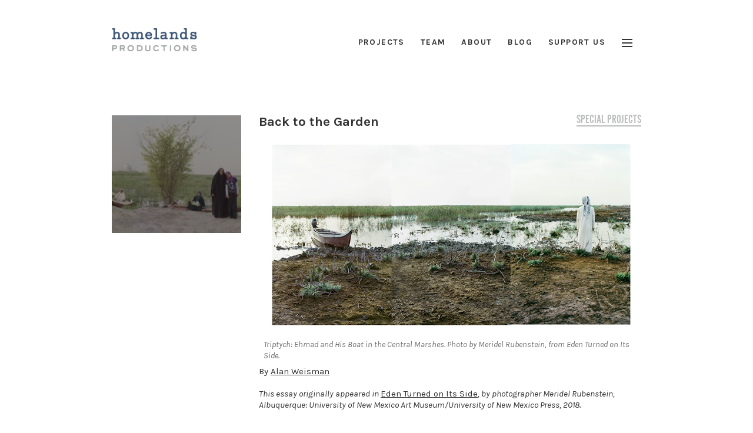

--- FILE ---
content_type: text/html; charset=UTF-8
request_url: https://homelands.org/stories/back-to-the-garden/
body_size: 14177
content:
<!doctype html>
<!--[if lt IE 7]><html lang="en-US" prefix="og: https://ogp.me/ns#" class="no-js lt-ie9 lt-ie8 lt-ie7"><![endif]-->
<!--[if (IE 7)&!(IEMobile)]><html lang="en-US" prefix="og: https://ogp.me/ns#" class="no-js lt-ie9 lt-ie8"><![endif]-->
<!--[if (IE 8)&!(IEMobile)]><html lang="en-US" prefix="og: https://ogp.me/ns#" class="no-js lt-ie9"><![endif]-->
<!--[if gt IE 8]><!--> <html lang="en-US" prefix="og: https://ogp.me/ns#" class="no-js"><!--<![endif]-->
	<head>
		<meta charset="utf-8">
				<meta http-equiv="X-UA-Compatible" content="IE=edge">
		<meta name="HandheldFriendly" content="True">
		<meta name="MobileOptimized" content="320">
		<meta name="viewport" content="width=device-width, initial-scale=1.0"/>

		<link rel="icon" href="https://homelands.org/wp-content/themes/homelands_v1.3/favicon.png">
		<!-- Apple Touch Icons -->
		<link rel="apple-touch-icon" href="https://homelands.org/wp-content/themes/homelands_v1.3/library/images/apple-touch-icon.png" />
		<link rel="apple-touch-icon" sizes="57x57" href="https://homelands.org/wp-content/themes/homelands_v1.3/library/images/apple-touch-icon-57x57.png" />
		<link rel="apple-touch-icon" sizes="72x72" href="https://homelands.org/wp-content/themes/homelands_v1.3/library/images/apple-touch-icon-72x72.png" />
		<link rel="apple-touch-icon" sizes="114x114" href="https://homelands.org/wp-content/themes/homelands_v1.3/library/images/apple-touch-icon-114x114.png" />
		<link rel="apple-touch-icon" sizes="144x144" href="https://homelands.org/wp-content/themes/homelands_v1.3/library/images/apple-touch-icon-144x144.png" />
		<link rel="apple-touch-icon" sizes="57x57" href="https://homelands.org/wp-content/themes/homelands_v1.3/library/images/apple-touch-icon-60x60.png" />
		<link rel="apple-touch-icon" sizes="72x72" href="https://homelands.org/wp-content/themes/homelands_v1.3/library/images/apple-touch-icon-120x120.png" />
		<link rel="apple-touch-icon" sizes="114x114" href="https://homelands.org/wp-content/themes/homelands_v1.3/library/images/apple-touch-icon-76x76.png" />
		<link rel="apple-touch-icon" sizes="144x144" href="https://homelands.org/wp-content/themes/homelands_v1.3/library/images/apple-touch-icon-152x152.png" />
		<!-- Windows 8 Tile Icons -->
	  <meta name="msapplication-square70x70logo" content="https://homelands.org/wp-content/themes/homelands_v1.3/library/images/smalltile.png" />
		<meta name="msapplication-square150x150logo" content="https://homelands.org/wp-content/themes/homelands_v1.3/library/images/mediumtile.png" />
		<meta name="msapplication-wide310x150logo" content="https://homelands.org/wp-content/themes/homelands_v1.3/library/images/widetile.png" />
		<meta name="msapplication-square310x310logo" content="https://homelands.org/wp-content/themes/homelands_v1.3/library/images/largetile.png" />

		<link rel="pingback" href="https://homelands.org/xmlrpc.php">

		
<!-- Search Engine Optimization by Rank Math - https://rankmath.com/ -->
<title>Back to the Garden - Homelands Productions</title>
<meta name="description" content="Alan Weisman reconsiders the Genesis story in the light of what we now know came after it. His essay originally appeared in the 2018 book &quot;Eden Turned on Its Side&quot; by photographer Meridel Rubenstein."/>
<meta name="robots" content="index, follow, max-snippet:-1, max-video-preview:-1, max-image-preview:large"/>
<link rel="canonical" href="https://homelands.org/stories/back-to-the-garden/" />
<meta property="og:locale" content="en_US" />
<meta property="og:type" content="article" />
<meta property="og:title" content="Back to the Garden - Homelands Productions" />
<meta property="og:description" content="Alan Weisman reconsiders the Genesis story in the light of what we now know came after it. His essay originally appeared in the 2018 book &quot;Eden Turned on Its Side&quot; by photographer Meridel Rubenstein." />
<meta property="og:url" content="https://homelands.org/stories/back-to-the-garden/" />
<meta property="og:site_name" content="Homelands Productions" />
<meta property="article:tag" content="Mesopotamia" />
<meta property="article:tag" content="environment" />
<meta property="article:tag" content="population" />
<meta property="article:tag" content="iraq" />
<meta property="article:tag" content="Bible" />
<meta property="article:tag" content="Anthropocene" />
<meta property="article:tag" content="Eden" />
<meta property="og:updated_time" content="2020-02-02T12:55:46-05:00" />
<meta property="og:image" content="https://homelands.org/wp-content/uploads/2018/07/A-New-Adam-and-Eve-in-the-South-Iraqi-Marshes-900x511.jpg" />
<meta property="og:image:secure_url" content="https://homelands.org/wp-content/uploads/2018/07/A-New-Adam-and-Eve-in-the-South-Iraqi-Marshes-900x511.jpg" />
<meta property="og:image:width" content="900" />
<meta property="og:image:height" content="511" />
<meta property="og:image:alt" content="Back to the Garden" />
<meta property="og:image:type" content="image/jpeg" />
<meta name="twitter:card" content="summary_large_image" />
<meta name="twitter:title" content="Back to the Garden - Homelands Productions" />
<meta name="twitter:description" content="Alan Weisman reconsiders the Genesis story in the light of what we now know came after it. His essay originally appeared in the 2018 book &quot;Eden Turned on Its Side&quot; by photographer Meridel Rubenstein." />
<meta name="twitter:image" content="https://homelands.org/wp-content/uploads/2018/07/A-New-Adam-and-Eve-in-the-South-Iraqi-Marshes-900x511.jpg" />
<!-- /Rank Math WordPress SEO plugin -->

<link rel="alternate" type="application/rss+xml" title="Homelands Productions &raquo; Feed" href="https://homelands.org/feed/" />
<link rel="alternate" type="application/rss+xml" title="Homelands Productions &raquo; Comments Feed" href="https://homelands.org/comments/feed/" />
<link rel="alternate" title="oEmbed (JSON)" type="application/json+oembed" href="https://homelands.org/wp-json/oembed/1.0/embed?url=https%3A%2F%2Fhomelands.org%2Fstories%2Fback-to-the-garden%2F" />
<link rel="alternate" title="oEmbed (XML)" type="text/xml+oembed" href="https://homelands.org/wp-json/oembed/1.0/embed?url=https%3A%2F%2Fhomelands.org%2Fstories%2Fback-to-the-garden%2F&#038;format=xml" />
<style id='wp-img-auto-sizes-contain-inline-css'>
img:is([sizes=auto i],[sizes^="auto," i]){contain-intrinsic-size:3000px 1500px}
/*# sourceURL=wp-img-auto-sizes-contain-inline-css */
</style>
<style id='wp-emoji-styles-inline-css'>

	img.wp-smiley, img.emoji {
		display: inline !important;
		border: none !important;
		box-shadow: none !important;
		height: 1em !important;
		width: 1em !important;
		margin: 0 0.07em !important;
		vertical-align: -0.1em !important;
		background: none !important;
		padding: 0 !important;
	}
/*# sourceURL=wp-emoji-styles-inline-css */
</style>
<style id='classic-theme-styles-inline-css'>
/*! This file is auto-generated */
.wp-block-button__link{color:#fff;background-color:#32373c;border-radius:9999px;box-shadow:none;text-decoration:none;padding:calc(.667em + 2px) calc(1.333em + 2px);font-size:1.125em}.wp-block-file__button{background:#32373c;color:#fff;text-decoration:none}
/*# sourceURL=/wp-includes/css/classic-themes.min.css */
</style>
<link rel='stylesheet' id='bones-stylesheet-css' href='https://homelands.org/wp-content/themes/homelands_v1.3/library/css/style.css' media='all' />
<link rel='stylesheet' id='fontello-css' href='https://homelands.org/wp-content/themes/homelands_v1.3/library/fonts/fontello/css/fontello.css' media='all' />
<script src="https://homelands.org/wp-content/themes/homelands_v1.3/library/js/libs/modernizr.custom.min.js" id="bones-modernizr-js"></script>
<script src="https://homelands.org/wp-content/themes/homelands_v1.3/library/js/libs/soundmanager2/soundmanager2-jsmin.js" id="sm2-js-js"></script>
<script src="https://homelands.org/wp-content/themes/homelands_v1.3/library/js/libs/sm2-page-player.js" id="sm2-player-js"></script>
<script src="https://homelands.org/wp-includes/js/jquery/jquery.min.js" id="jquery-core-js"></script>
<script src="https://homelands.org/wp-includes/js/jquery/jquery-migrate.min.js" id="jquery-migrate-js"></script>
<link rel="https://api.w.org/" href="https://homelands.org/wp-json/" /><link rel="EditURI" type="application/rsd+xml" title="RSD" href="https://homelands.org/xmlrpc.php?rsd" />

		<!-- GA Google Analytics @ https://m0n.co/ga -->
		<script async src="https://www.googletagmanager.com/gtag/js?id=G-9R9G23Z2RE"></script>
		<script>
			window.dataLayer = window.dataLayer || [];
			function gtag(){dataLayer.push(arguments);}
			gtag('js', new Date());
			gtag('config', 'G-9R9G23Z2RE');
		</script>

			
		<!-- Google Fonts -->
		<script type="text/javascript">
		  WebFontConfig = {
		    google: { families: [ 'Oswald::latin', 'Karla:400,400italic,700,700italic:latin' ] }
		  };
		  (function() {
		    var wf = document.createElement('script');
		    wf.src = ('https:' == document.location.protocol ? 'https' : 'http') +
		      '://ajax.googleapis.com/ajax/libs/webfont/1/webfont.js';
		    wf.type = 'text/javascript';
		    wf.async = 'true';
		    var s = document.getElementsByTagName('script')[0];
		    s.parentNode.insertBefore(wf, s);
		  })();
		</script>
		<!-- end Google Fonts -->
		<!-- Typekit -->
		<script>
		  (function(d) {
		    var config = {
		      kitId: 'lpu1dul',
		      scriptTimeout: 3000
		    },
		    h=d.documentElement,t=setTimeout(function(){h.className=h.className.replace(/\bwf-loading\b/g,"")+" wf-inactive";},config.scriptTimeout),tk=d.createElement("script"),f=false,s=d.getElementsByTagName("script")[0],a;h.className+=" wf-loading";tk.src='//use.typekit.net/'+config.kitId+'.js';tk.async=true;tk.onload=tk.onreadystatechange=function(){a=this.readyState;if(f||a&&a!="complete"&&a!="loaded")return;f=true;clearTimeout(t);try{Typekit.load(config)}catch(e){}};s.parentNode.insertBefore(tk,s)
		  })(document);
		</script>  
		<!-- end Typekit -->
	
	<style id='global-styles-inline-css'>
:root{--wp--preset--aspect-ratio--square: 1;--wp--preset--aspect-ratio--4-3: 4/3;--wp--preset--aspect-ratio--3-4: 3/4;--wp--preset--aspect-ratio--3-2: 3/2;--wp--preset--aspect-ratio--2-3: 2/3;--wp--preset--aspect-ratio--16-9: 16/9;--wp--preset--aspect-ratio--9-16: 9/16;--wp--preset--color--black: #000000;--wp--preset--color--cyan-bluish-gray: #abb8c3;--wp--preset--color--white: #ffffff;--wp--preset--color--pale-pink: #f78da7;--wp--preset--color--vivid-red: #cf2e2e;--wp--preset--color--luminous-vivid-orange: #ff6900;--wp--preset--color--luminous-vivid-amber: #fcb900;--wp--preset--color--light-green-cyan: #7bdcb5;--wp--preset--color--vivid-green-cyan: #00d084;--wp--preset--color--pale-cyan-blue: #8ed1fc;--wp--preset--color--vivid-cyan-blue: #0693e3;--wp--preset--color--vivid-purple: #9b51e0;--wp--preset--gradient--vivid-cyan-blue-to-vivid-purple: linear-gradient(135deg,rgb(6,147,227) 0%,rgb(155,81,224) 100%);--wp--preset--gradient--light-green-cyan-to-vivid-green-cyan: linear-gradient(135deg,rgb(122,220,180) 0%,rgb(0,208,130) 100%);--wp--preset--gradient--luminous-vivid-amber-to-luminous-vivid-orange: linear-gradient(135deg,rgb(252,185,0) 0%,rgb(255,105,0) 100%);--wp--preset--gradient--luminous-vivid-orange-to-vivid-red: linear-gradient(135deg,rgb(255,105,0) 0%,rgb(207,46,46) 100%);--wp--preset--gradient--very-light-gray-to-cyan-bluish-gray: linear-gradient(135deg,rgb(238,238,238) 0%,rgb(169,184,195) 100%);--wp--preset--gradient--cool-to-warm-spectrum: linear-gradient(135deg,rgb(74,234,220) 0%,rgb(151,120,209) 20%,rgb(207,42,186) 40%,rgb(238,44,130) 60%,rgb(251,105,98) 80%,rgb(254,248,76) 100%);--wp--preset--gradient--blush-light-purple: linear-gradient(135deg,rgb(255,206,236) 0%,rgb(152,150,240) 100%);--wp--preset--gradient--blush-bordeaux: linear-gradient(135deg,rgb(254,205,165) 0%,rgb(254,45,45) 50%,rgb(107,0,62) 100%);--wp--preset--gradient--luminous-dusk: linear-gradient(135deg,rgb(255,203,112) 0%,rgb(199,81,192) 50%,rgb(65,88,208) 100%);--wp--preset--gradient--pale-ocean: linear-gradient(135deg,rgb(255,245,203) 0%,rgb(182,227,212) 50%,rgb(51,167,181) 100%);--wp--preset--gradient--electric-grass: linear-gradient(135deg,rgb(202,248,128) 0%,rgb(113,206,126) 100%);--wp--preset--gradient--midnight: linear-gradient(135deg,rgb(2,3,129) 0%,rgb(40,116,252) 100%);--wp--preset--font-size--small: 13px;--wp--preset--font-size--medium: 20px;--wp--preset--font-size--large: 36px;--wp--preset--font-size--x-large: 42px;--wp--preset--spacing--20: 0.44rem;--wp--preset--spacing--30: 0.67rem;--wp--preset--spacing--40: 1rem;--wp--preset--spacing--50: 1.5rem;--wp--preset--spacing--60: 2.25rem;--wp--preset--spacing--70: 3.38rem;--wp--preset--spacing--80: 5.06rem;--wp--preset--shadow--natural: 6px 6px 9px rgba(0, 0, 0, 0.2);--wp--preset--shadow--deep: 12px 12px 50px rgba(0, 0, 0, 0.4);--wp--preset--shadow--sharp: 6px 6px 0px rgba(0, 0, 0, 0.2);--wp--preset--shadow--outlined: 6px 6px 0px -3px rgb(255, 255, 255), 6px 6px rgb(0, 0, 0);--wp--preset--shadow--crisp: 6px 6px 0px rgb(0, 0, 0);}:where(.is-layout-flex){gap: 0.5em;}:where(.is-layout-grid){gap: 0.5em;}body .is-layout-flex{display: flex;}.is-layout-flex{flex-wrap: wrap;align-items: center;}.is-layout-flex > :is(*, div){margin: 0;}body .is-layout-grid{display: grid;}.is-layout-grid > :is(*, div){margin: 0;}:where(.wp-block-columns.is-layout-flex){gap: 2em;}:where(.wp-block-columns.is-layout-grid){gap: 2em;}:where(.wp-block-post-template.is-layout-flex){gap: 1.25em;}:where(.wp-block-post-template.is-layout-grid){gap: 1.25em;}.has-black-color{color: var(--wp--preset--color--black) !important;}.has-cyan-bluish-gray-color{color: var(--wp--preset--color--cyan-bluish-gray) !important;}.has-white-color{color: var(--wp--preset--color--white) !important;}.has-pale-pink-color{color: var(--wp--preset--color--pale-pink) !important;}.has-vivid-red-color{color: var(--wp--preset--color--vivid-red) !important;}.has-luminous-vivid-orange-color{color: var(--wp--preset--color--luminous-vivid-orange) !important;}.has-luminous-vivid-amber-color{color: var(--wp--preset--color--luminous-vivid-amber) !important;}.has-light-green-cyan-color{color: var(--wp--preset--color--light-green-cyan) !important;}.has-vivid-green-cyan-color{color: var(--wp--preset--color--vivid-green-cyan) !important;}.has-pale-cyan-blue-color{color: var(--wp--preset--color--pale-cyan-blue) !important;}.has-vivid-cyan-blue-color{color: var(--wp--preset--color--vivid-cyan-blue) !important;}.has-vivid-purple-color{color: var(--wp--preset--color--vivid-purple) !important;}.has-black-background-color{background-color: var(--wp--preset--color--black) !important;}.has-cyan-bluish-gray-background-color{background-color: var(--wp--preset--color--cyan-bluish-gray) !important;}.has-white-background-color{background-color: var(--wp--preset--color--white) !important;}.has-pale-pink-background-color{background-color: var(--wp--preset--color--pale-pink) !important;}.has-vivid-red-background-color{background-color: var(--wp--preset--color--vivid-red) !important;}.has-luminous-vivid-orange-background-color{background-color: var(--wp--preset--color--luminous-vivid-orange) !important;}.has-luminous-vivid-amber-background-color{background-color: var(--wp--preset--color--luminous-vivid-amber) !important;}.has-light-green-cyan-background-color{background-color: var(--wp--preset--color--light-green-cyan) !important;}.has-vivid-green-cyan-background-color{background-color: var(--wp--preset--color--vivid-green-cyan) !important;}.has-pale-cyan-blue-background-color{background-color: var(--wp--preset--color--pale-cyan-blue) !important;}.has-vivid-cyan-blue-background-color{background-color: var(--wp--preset--color--vivid-cyan-blue) !important;}.has-vivid-purple-background-color{background-color: var(--wp--preset--color--vivid-purple) !important;}.has-black-border-color{border-color: var(--wp--preset--color--black) !important;}.has-cyan-bluish-gray-border-color{border-color: var(--wp--preset--color--cyan-bluish-gray) !important;}.has-white-border-color{border-color: var(--wp--preset--color--white) !important;}.has-pale-pink-border-color{border-color: var(--wp--preset--color--pale-pink) !important;}.has-vivid-red-border-color{border-color: var(--wp--preset--color--vivid-red) !important;}.has-luminous-vivid-orange-border-color{border-color: var(--wp--preset--color--luminous-vivid-orange) !important;}.has-luminous-vivid-amber-border-color{border-color: var(--wp--preset--color--luminous-vivid-amber) !important;}.has-light-green-cyan-border-color{border-color: var(--wp--preset--color--light-green-cyan) !important;}.has-vivid-green-cyan-border-color{border-color: var(--wp--preset--color--vivid-green-cyan) !important;}.has-pale-cyan-blue-border-color{border-color: var(--wp--preset--color--pale-cyan-blue) !important;}.has-vivid-cyan-blue-border-color{border-color: var(--wp--preset--color--vivid-cyan-blue) !important;}.has-vivid-purple-border-color{border-color: var(--wp--preset--color--vivid-purple) !important;}.has-vivid-cyan-blue-to-vivid-purple-gradient-background{background: var(--wp--preset--gradient--vivid-cyan-blue-to-vivid-purple) !important;}.has-light-green-cyan-to-vivid-green-cyan-gradient-background{background: var(--wp--preset--gradient--light-green-cyan-to-vivid-green-cyan) !important;}.has-luminous-vivid-amber-to-luminous-vivid-orange-gradient-background{background: var(--wp--preset--gradient--luminous-vivid-amber-to-luminous-vivid-orange) !important;}.has-luminous-vivid-orange-to-vivid-red-gradient-background{background: var(--wp--preset--gradient--luminous-vivid-orange-to-vivid-red) !important;}.has-very-light-gray-to-cyan-bluish-gray-gradient-background{background: var(--wp--preset--gradient--very-light-gray-to-cyan-bluish-gray) !important;}.has-cool-to-warm-spectrum-gradient-background{background: var(--wp--preset--gradient--cool-to-warm-spectrum) !important;}.has-blush-light-purple-gradient-background{background: var(--wp--preset--gradient--blush-light-purple) !important;}.has-blush-bordeaux-gradient-background{background: var(--wp--preset--gradient--blush-bordeaux) !important;}.has-luminous-dusk-gradient-background{background: var(--wp--preset--gradient--luminous-dusk) !important;}.has-pale-ocean-gradient-background{background: var(--wp--preset--gradient--pale-ocean) !important;}.has-electric-grass-gradient-background{background: var(--wp--preset--gradient--electric-grass) !important;}.has-midnight-gradient-background{background: var(--wp--preset--gradient--midnight) !important;}.has-small-font-size{font-size: var(--wp--preset--font-size--small) !important;}.has-medium-font-size{font-size: var(--wp--preset--font-size--medium) !important;}.has-large-font-size{font-size: var(--wp--preset--font-size--large) !important;}.has-x-large-font-size{font-size: var(--wp--preset--font-size--x-large) !important;}
/*# sourceURL=global-styles-inline-css */
</style>
</head>

	<body data-rsssl=1 class="wp-singular story-template-default single single-story postid-5090 wp-embed-responsive wp-theme-homelands_v13">
		
		<nav id="slideout-menu" class="" role="navigation">
			<div class="inner">
				<button class="btn-icon menu-close">&times;</button>
				<ul id="menu-slideout-menu" class="slideout-nav cf marginb2">					
					<li id="menu-item-111" class="menu-item menu-item-type-custom menu-item-object-custom menu-item-111"><a href="/projects">Projects</a></li>
<li id="menu-item-3698" class="menu-item menu-item-type-custom menu-item-object-custom menu-item-3698"><a href="/about/#who-we-are">Team</a></li>
<li id="menu-item-81" class="menu-item menu-item-type-post_type menu-item-object-page menu-item-81"><a href="https://homelands.org/about/">About</a></li>
<li id="menu-item-79" class="menu-item menu-item-type-post_type menu-item-object-page current_page_parent menu-item-79"><a href="https://homelands.org/blog/">Blog</a></li>
<li id="menu-item-119" class="menu-item menu-item-type-custom menu-item-object-custom menu-item-119"><a href="/about/#work-with-us">Work With Us</a></li>
<li id="menu-item-19820" class="menu-item menu-item-type-custom menu-item-object-custom menu-item-19820"><a href="https://homelands.org/defense-fund">Legal Defense Fund</a></li>
<li id="menu-item-113" class="menu-item menu-item-type-post_type menu-item-object-page menu-item-113"><a href="https://homelands.org/support/">Support</a></li>
<li id="menu-item-102" class="menu-item menu-item-type-custom menu-item-object-custom menu-item-102"><a href="/about/#contact">Contact</a></li>
				</ul>	
				<div class="form-item marginb2">
					<form role="search" method="get" class="searchform cf" action="https://homelands.org/" >
					 <input type="text" value="" name="s" id="s" placeholder="Search" onclick="this.select()" />
					 <span class="icon-search"></span>
					 </form>				</div>
				<div class="form-item marginb2">
					<a class="btn btn-large tag-page-link" href="https://homelands.org/advanced-search/">Advanced Search<span class="icon icon-arrow-right"></span></a>
				</div>
			</div>
		</nav>
		
		<header class="page-top fixed" role="banner">
			<div class="container cf">
				<a class="logo" href="https://homelands.org" rel="nofollow">
					<span class="logo-main"></span>
					<span class="logo-over"></span>
				</a>
				<nav class="primary-nav" role="navigation">
					<ul id="menu-main-menu" class="nav top-nav cf"><li id="menu-item-94" class="menu-item menu-item-type-custom menu-item-object-custom menu-item-94"><a title="Projects" href="/projects">Projects</a></li>
<li id="menu-item-3575" class="menu-item menu-item-type-custom menu-item-object-custom menu-item-has-children menu-item-3575 dropdown"><a title="Team" data-toggle="dropdown" href="#" data-hover="dropdown" class="dropdown-toggle" aria-haspopup="true">Team <span class="caret"></span></a>
<ul role="menu" class="dropdown-menu">
	<li id="menu-item-3581" class="menu-item menu-item-type-post_type menu-item-object-member menu-item-3581"><a title="Jonathan Miller" href="https://homelands.org/team/jonathan-miller/">Jonathan Miller</a></li>
	<li id="menu-item-3580" class="menu-item menu-item-type-post_type menu-item-object-member menu-item-3580"><a title="Sandy Tolan" href="https://homelands.org/team/sandy-tolan/">Sandy Tolan</a></li>
	<li id="menu-item-3576" class="menu-item menu-item-type-post_type menu-item-object-member menu-item-3576"><a title="Cecilia Vaisman" href="https://homelands.org/team/cecilia-vaisman/">Cecilia Vaisman</a></li>
	<li id="menu-item-3579" class="menu-item menu-item-type-post_type menu-item-object-member menu-item-3579"><a title="Alan Weisman" href="https://homelands.org/team/alan-weisman/">Alan Weisman</a></li>
	<li id="menu-item-3578" class="menu-item menu-item-type-post_type menu-item-object-member menu-item-3578"><a title="Bear Guerra" href="https://homelands.org/team/bear-guerra/">Bear Guerra</a></li>
	<li id="menu-item-3577" class="menu-item menu-item-type-post_type menu-item-object-member menu-item-3577"><a title="Ruxandra Guidi" href="https://homelands.org/team/ruxandra-guidi/">Ruxandra Guidi</a></li>
</ul>
</li>
<li id="menu-item-23" class="menu-item menu-item-type-post_type menu-item-object-page menu-item-23"><a title="About" href="https://homelands.org/about/">About</a></li>
<li id="menu-item-22" class="menu-item menu-item-type-post_type menu-item-object-page current_page_parent menu-item-22"><a title="Blog" href="https://homelands.org/blog/">Blog</a></li>
<li id="menu-item-20280" class="menu-item menu-item-type-post_type menu-item-object-page menu-item-20280"><a title="Support Us" href="https://homelands.org/support/">Support Us</a></li>
<li class="burger-menu"><button class="btn-icon menu-open"><span class="bar"></span><span class="bar middle"></span><span class="bar"></span></button></li></ul>				</nav>
			</div>
		</header>
				
		<div id="page-wrap" class="container">

			<header class="page-top relative" role="banner">
				<div class="inner cf">
					<a class="logo" href="https://homelands.org" rel="nofollow">
						<span class="logo-main"></span>
						<span class="logo-over"></span>
					</a>
					<nav class="primary-nav" role="navigation">
						<ul id="menu-main-menu-1" class="nav top-nav cf"><li class="menu-item menu-item-type-custom menu-item-object-custom menu-item-94"><a title="Projects" href="/projects">Projects</a></li>
<li class="menu-item menu-item-type-custom menu-item-object-custom menu-item-has-children menu-item-3575 dropdown"><a title="Team" data-toggle="dropdown" href="#" data-hover="dropdown" class="dropdown-toggle" aria-haspopup="true">Team <span class="caret"></span></a>
<ul role="menu" class="dropdown-menu">
	<li class="menu-item menu-item-type-post_type menu-item-object-member menu-item-3581"><a title="Jonathan Miller" href="https://homelands.org/team/jonathan-miller/">Jonathan Miller</a></li>
	<li class="menu-item menu-item-type-post_type menu-item-object-member menu-item-3580"><a title="Sandy Tolan" href="https://homelands.org/team/sandy-tolan/">Sandy Tolan</a></li>
	<li class="menu-item menu-item-type-post_type menu-item-object-member menu-item-3576"><a title="Cecilia Vaisman" href="https://homelands.org/team/cecilia-vaisman/">Cecilia Vaisman</a></li>
	<li class="menu-item menu-item-type-post_type menu-item-object-member menu-item-3579"><a title="Alan Weisman" href="https://homelands.org/team/alan-weisman/">Alan Weisman</a></li>
	<li class="menu-item menu-item-type-post_type menu-item-object-member menu-item-3578"><a title="Bear Guerra" href="https://homelands.org/team/bear-guerra/">Bear Guerra</a></li>
	<li class="menu-item menu-item-type-post_type menu-item-object-member menu-item-3577"><a title="Ruxandra Guidi" href="https://homelands.org/team/ruxandra-guidi/">Ruxandra Guidi</a></li>
</ul>
</li>
<li class="menu-item menu-item-type-post_type menu-item-object-page menu-item-23"><a title="About" href="https://homelands.org/about/">About</a></li>
<li class="menu-item menu-item-type-post_type menu-item-object-page current_page_parent menu-item-22"><a title="Blog" href="https://homelands.org/blog/">Blog</a></li>
<li class="menu-item menu-item-type-post_type menu-item-object-page menu-item-20280"><a title="Support Us" href="https://homelands.org/support/">Support Us</a></li>
<li class="burger-menu"><button class="btn-icon menu-open"><span class="bar"></span><span class="bar middle"></span><span class="bar"></span></button></li></ul>					</nav>
				</div>
			</header>

			<div id="main" role="main">
				<div class="inner cf">
	<ul class="playlist query-list sort-list" data-parent-id="5090">	
				
							
				
<li>
	<article id="back-to-the-garden" class="cf query-list-box post-5090 story type-story status-publish has-post-thumbnail hentry tag-mesopotamia tag-environment-2 tag-population tag-iraq tag-bible tag-anthropocene tag-eden theme-peace-conflict theme-food theme-health theme-economy theme-culture theme-environment region-middle-east producer-alan-weisman media_type-photography media_type-text" role="article">
		<div class="inner">

			<header class="story-header mb cf marginb">
				<h4 class="parent-project gothic text-gray4 link-gray3"><a href="https://homelands.org/projects/special-projects/">Special Projects</a></h4><h2 class="story-title">Back to the Garden</h2>			</header>
			
			<div class="thumb-link-wrap story-player-wrap marginb" style="background-image:url(https://homelands.org/wp-content/uploads/2018/07/A-New-Adam-and-Eve-in-the-South-Iraqi-Marshes-300x170.jpg)">
				<div class="thumb-link story-player">
										 		<span class="link-overlay no-link opacity-black filtered"></span>
					 				</div>
			</div>
			
			<div class="query-list-details">
				<div class="inner">
							
					<header class="story-header dk cf marginb">
						<h4 class="parent-project gothic text-gray4 link-gray3"><a href="https://homelands.org/projects/special-projects/">Special Projects</a></h4><h2 class="story-title">Back to the Garden</h2>					</header>
					
					
					<section class="story-meta marginb2" id="story-meta-5090">

				    <section class="entry-content story-full cf" itemprop="articleBody">
				      <figure id="attachment_5091" aria-describedby="caption-attachment-5091" style="width: 864px" class="wp-caption alignleft"><a href="https://homelands.org/wp-content/uploads/2018/07/Triptych-Ehmad-and-His-Boat-in-the-Central-Marshes.jpg"><img fetchpriority="high" decoding="async" class="wp-image-5091 size-full" src="https://homelands.org/wp-content/uploads/2018/07/Triptych-Ehmad-and-His-Boat-in-the-Central-Marshes.jpg" alt="" width="864" height="439" srcset="https://homelands.org/wp-content/uploads/2018/07/Triptych-Ehmad-and-His-Boat-in-the-Central-Marshes.jpg 864w, https://homelands.org/wp-content/uploads/2018/07/Triptych-Ehmad-and-His-Boat-in-the-Central-Marshes-300x152.jpg 300w, https://homelands.org/wp-content/uploads/2018/07/Triptych-Ehmad-and-His-Boat-in-the-Central-Marshes-768x390.jpg 768w, https://homelands.org/wp-content/uploads/2018/07/Triptych-Ehmad-and-His-Boat-in-the-Central-Marshes-650x330.jpg 650w" sizes="(max-width: 864px) 100vw, 864px" /></a><figcaption id="caption-attachment-5091" class="wp-caption-text">Triptych: Ehmad and His Boat in the Central Marshes. Photo by Meridel Rubenstein, from Eden Turned on Its Side.</figcaption></figure>
<p>By <a href="https://homelands.org/team/alan-weisman">Alan Weisman</a></p>
<p><em>This essay originally appeared in </em><a href="https://unmpress.com/books/eden-turned-its-side/9780826359179" target="_blank" rel="noopener">Eden Turned on Its Side</a><em>, by photographer Meridel Rubenstein, Albuquerque: University of New Mexico Art Museum/University of New Mexico Press, 2018.</em></p>
<p style="text-align: center;">We are stardust,<br />
billion-year-old carbon.<br />
We are golden,<br />
caught in the devil’s bargain.<br />
And we’ve got to get ourselves<br />
back to the garden.</p>
<p style="text-align: center;">—Joni Mitchell, <em>Woodstock</em>, 1969</p>
<p>Everyone knows which garden she meant. Something in us yearns to go back there. But could we, somehow? And to what, exactly, would we be returning?</p>
<p>To anyone whose cultural roots are entwined with a certain mystical history emanating from the Middle East, the Garden of Eden evokes either a carefree time before sin appeared, or a pristine, untainted planet—or possibly both, if you believe that the twenty-first century’s eco-perils stem from our sins against nature. But whichever it may be, it hearkens to a time before any of us was alive—yet one for which we oddly feel a visceral nostalgia.</p>
<p>That gut longing is even stranger, given that our notion of Eden comes not from experience, but from a book—in fact, from one of its most problematic passages. The Judeo-Christian Bible begins, logically enough, with God creating the world. Within six days, there are stars overhead, sun by day, moonlight by night, seas and sea creatures, land, plants, land animals, and finally people, both male and female. It’s a world we’d basically recognize, other than that it is entirely vegetarian: fruit, seeds, and green herbs shall be for meat, God tells humans and beasts alike.</p>
<p>All of that is described in Chapter 1—where, incidentally, there’s no mention of any garden: the entire Earth is bountifully blessed. But in Chapter 2, after the seventh day when God rests, logic begins to unravel.</p>
<p>Suddenly, the whole story starts over from scratch. This time, there’s no workweek plus a Sabbath; instead, God conjures up Heaven and Earth in a single day. And the sequence changes: again, he invents plants early on, but he sets them aside in some celestial nursery because, unlike before, he hasn’t created water yet. Next, he does so—then, just as the soil begins to moisten, he selects some dust to mold into a human being. A male.</p>
<p>Only after breathing life up man’s nostrils does God add the foliage—but this time, it’s to a garden. However gorgeous and fertile it might be, Eden isn’t all bliss and leisure. Here, God intends for man to “dress,” “keep,” and “till the ground.” He sets guidelines about what can or can’t be harvested, designates a network of rivers for irrigation, and finally, lest man be lonely, creates animals.</p>
<p>Adam gets to name these animals and to identify which are domestic and which are wildlife, yet they fail to assuage his solitude. So, borrowing one of his ribs, God clones him a more tempting companion. And you know the rest.</p>
<p>Much has been made by Biblical scholars of these two conflicting, coexisting creation tales. As their syntax and even their names for God differ (Elohim in Chapter 1; Yahweh in Chapter 2), it’s widely assumed that they were written at different times by different authors, drawing on different versions of earlier Assyrian and Sumerian legends that were later conflated, often awkwardly, into a single testament by anointed redactors, who thrashed out what was canonical and what wasn’t.</p>
<p>Small wonder religion breeds so much discord. To literalists who claim that the Bible is divinely inspired and thus entirely true, the second chapter simply details Chapter 1’s sixth day when man appears, to underscore God’s special relationship with us. (Thus, presumably, it’s more fitting that humans should precede the flora and fauna over which they hold dominion.)</p>
<p>Babylonian Talmudists tried reconciling another notable discrepancy, over whether woman was born simultaneously with man or later ripped from his rib cage like a bloody afterthought, by declaring that both were true. Appropriating a Sumerian legend of a she-demon, they concluded that Chapter 1’s female was Adam’s rebellious first wife, Lilith, who disdained his authority and abandoned him. In Chapter 2, God tries to ensure that this doesn’t happen again. The woman fashioned from Adam’s own bone is merely his “help meet”—so subservient she doesn’t even get a proper name until after she also proves too disobedient and seductive to control and gets them booted from the garden.</p>
<p>And us, too, so the tale goes—but that may well be why both creation myths are included in Genesis. Taken together, they reflect an evolutionary truth sensed by whoever compiled the Bible from collective memories inherited through their forebears’ stories and perhaps even through their cells and genes. In one version, we had the whole Earth’s bounty to pluck for our nourishment. (Archeology, littered with spear points, choppers, and blades, belies the vegetarianism, which probably seeped into the account much later, during the time of Isaiah: an ardent herbivore who condemned animal sacrifice and who prophesized a post-Messianic paradise where wolves would dwell among lambs and leopards lie peacefully with kids.)</p>
<p>But in version two, we are no longer hunter-gatherers. We’re stewards of orchards, tillers of soil, and pastoralists of the cattle that Adam named. Thus was born agriculture. Yet by giving us a garden, was the Lord setting us up for a Fall?</p>
<p>To grow, conveniently close at hand, food that we once roamed hither and yon to scrounge might have seemed to our ancestors an astonishing improvement over what Chapter 1’s God—or gods, or Mother Nature—had originally given us. But since a few farmers and herdsmen can feed many, the concentration of sustenance eventually led to concentrations of people. Soon our increasing numbers had to seek more fields and pastures, but they found that the greater world wasn’t all an oasis like Eden. Before long, as Genesis recounts repeatedly, people were warring over the choicest lands, and especially over water. This has not abated.</p>
<p>What Genesis doesn’t mention, of course, is that we were fighting long before we were human: Our chimpanzee cousins have never traded foraging in trees for working the soil, but they battle for territory anyhow, as our common primate ancestors also surely did. What sets us apart from them, however, is what else agriculture ignited.</p>
<p>Once farming and grazing were established, for the first time in our or any species’ history, a significant portion of the population didn’t have to spend all day finding food. Gradually people devised new things to do for a living: from artisanship to architecture to trade, from prostitution to priesthood. Soon many of us lived farther from crops and livestock and nearer to each other, in settlements, then villages, then cities. Whatever grief early urban dwellers might have sustained for some fabled, lost Edenic profusion gave way to the thrill of something entirely new: civilization.</p>
<figure id="attachment_5092" aria-describedby="caption-attachment-5092" style="width: 900px" class="wp-caption aligncenter"><a href="https://homelands.org/wp-content/uploads/2018/07/A-New-Adam-and-Eve-in-the-South-Iraqi-Marshes.jpg"><img decoding="async" class="wp-image-5092 size-large" src="https://homelands.org/wp-content/uploads/2018/07/A-New-Adam-and-Eve-in-the-South-Iraqi-Marshes-900x511.jpg" alt="Family outdoors" width="900" height="511" srcset="https://homelands.org/wp-content/uploads/2018/07/A-New-Adam-and-Eve-in-the-South-Iraqi-Marshes-900x511.jpg 900w, https://homelands.org/wp-content/uploads/2018/07/A-New-Adam-and-Eve-in-the-South-Iraqi-Marshes-1536x873.jpg 1536w, https://homelands.org/wp-content/uploads/2018/07/A-New-Adam-and-Eve-in-the-South-Iraqi-Marshes-2048x1164.jpg 2048w, https://homelands.org/wp-content/uploads/2018/07/A-New-Adam-and-Eve-in-the-South-Iraqi-Marshes-300x170.jpg 300w, https://homelands.org/wp-content/uploads/2018/07/A-New-Adam-and-Eve-in-the-South-Iraqi-Marshes-768x436.jpg 768w, https://homelands.org/wp-content/uploads/2018/07/A-New-Adam-and-Eve-in-the-South-Iraqi-Marshes-650x369.jpg 650w" sizes="(max-width: 900px) 100vw, 900px" /></a><figcaption id="caption-attachment-5092" class="wp-caption-text">A New Adam and Eve in the South Iraqi Marshes. Photo by Meridel Rubinstein from Eden Turned on Its Side.</figcaption></figure>
<p>Long before that happened, successive waves of <em>Homo sapiens </em>had begun dispersing from our African origins. By fifty thousand years ago, we had spread all the way to Australia—and, by about fourteen thousand years ago, to the Americas. As a result, civilization emerged independently in several places. Among the first to appear was likely the one in the fertile crescent that our prehistoric ancestors followed from Africa into Asia. As we continue to learn about it, it turns out that Eden may be more than just a metaphor.</p>
<p>Genesis locates the Garden of Eden quite precisely, near the confluence of four rivers: the Tigris and Euphrates—whose joint Mesopotamian valley is often called civilization’s cradle—and the Gihon and Pison. The 1611 English-language King James Bible placed the Gihon across the Red Sea in Ethiopia, rather far from Mesopotamia. But several modern scholars believe that its translators confused Ethiopia’s ancient name, Cush, with a similar Hebrew name for the land of the Kashshites, who lived in what is now Iran’s Zagros Mountains. From there a substantial river, the Karun, flows southward, reaching a delta just above the Persian Gulf at a point almost directly opposite Saudi Arabia and Kuwait’s north-flowing Wadi Al-Batin.</p>
<p>That point is sixty miles below where the Tigris and Euphrates meet today, but back then—as noted by archaeologists who contend that the Karun and Wadi Al-Batin are the Bible’s Gihon and Pison—local topography was far different.</p>
<p>Until about eleven thousand years ago, repeated Pleistocene glaciations locked much of the world’s water into ice sheets, and oceans were hundreds of feet lower than today. When the first <em>Homo sapiens</em> reached the Persian Gulf, its upper third was well above sea level. British archaeologist Jeffrey Rose calls it the Gulf Oasis: a luxuriant delta, continuously fed by nutrient-rich sediments borne by the Tigris, Euphrates, Karun, and Wadi Al-Batin.</p>
<p>For hunter-gatherers, it would have been a paradise. But post-Pleistocene warming, which allowed their descendants to learn how to farm local wild wheat and legumes, also meant that to the north, vast glaciers were melting. As the thawing accelerated, worldwide coastal flooding commenced. At its peak, eight thousand years ago, Persian Gulf waters were encroaching so fast, according to American archaeologist and Middle East specialist Juris Zarins, that with each generation they advanced several kilometers farther inland. By the time civilization awakened in its cradle a millennium later, paradise had been lost beneath rising seas.</p>
<p>Fall and flood: memories passed from prehistoric ancestors to Mesopotamia’s Sumerians, Assyrians, Akkadians, and Babylonians, who passed them on to the Hebrews, and to us. Today, the last traces we have of the oasis that inspired them are some lush wetlands in Iraq’s Tigris-Euphrates floodplain, upstream of that now-submerged Eden. During the 1990s these rare marshes were also nearly lost, when Iraqi dictator Saddam Hussein tried to drain them to expel Shia rebels. But following his ousting, a courageous local and international effort has recovered almost half of them.</p>
<p>Staunching that ecological disaster is one of the few encouraging stories from that tortured region in recent years—but unless we act decisively, it could prove in vain, as ice is melting again. In an elaborate, circuitous lineage that humanity has confected, agriculture begat civilization, which begat industrialization, which inevitably—some might say incestuously—begat industrialized agriculture. Force-feeding soil with chemical fertilizer, and genetically developing hybrid grains with many extra kernels per stalk, we multiplied our foodstuffs far beyond what nature ever could supply. But unintentionally this unprecedented abundance also multiplied ourselves.</p>
<p>Averting famine means more people live to beget more people. And so human numbers quadrupled during the past century—the most abnormal population leap for any large species in the history of biology. With all of us hooked on energy, the exhaust from our swollen industrial civilization keeps turning up the heat, forcing seawater up river deltas and over coastlines. If the result of Adam and Eve’s original sin was procreation, here we are again, headed for another fall.</p>
<p>Pushed to this modern brink, more than ever we long to reclaim the fresh hope of Eden. Yet lest we despair, it’s comforting to realize that one day this Earth will surely see Eden restored.</p>
<p>Should our yearning help us muster the environmental wisdom and the will to act upon it, we’ll do whatever it takes to bring humans back into balance with the rest of nature.</p>
<p>Or, should we fail, we’ll drag many more species and much priceless Earthly beauty down with us. But not forever. This planet has endured enormous losses and massive extinctions before, from cataclysmic volcanic eruptions to colliding asteroids—yet each time, life, miraculously resilient, has rebounded, lovelier than ever. As it will again.</p>
<p>One way or another, we’ll be there too. Either we’ll have survived our excesses, and, like Noah, saved enough animals to give our own species another chance—or, like Adam, we will have returned to the dust from which we sprang.</p>
<p style="text-align: left;"><em>Copyright Alan Weisman 2018</em></p>
				    </section>
						
												
												
						<div class="meta-list"><h4 class="sansbold sans1 text-yellow2">Date</h4>July 28, 2018</div>						
								
														
					</section>
					
					<footer class="story-footer query-list-footer cf">
						<div class="story-footer-left cf">
																																			<div class="icon icon-text text-gray3"></div>						</div>	
						<div class="story-footer-right text-gray4 link-gray4 cf">
							<div class="share-wrap taphover cf">
								<span class="icon icon-share"></span><span class="label share-label sansbold sans1">SHARE</span>
								<span class="share-links">
									<a href="http://www.facebook.com/sharer.php?u=https://homelands.org/stories/back-to-the-garden/&amp;t=Back to the Garden" class="gray icon-facebook" target="_blank"></a>
									<a href="http://twitter.com/share?text=Back to the Garden&amp;url=https://homelands.org/stories/back-to-the-garden/" class="gray-lt icon-twitter" target="_blank"></a>
									<a href="mailto:?subject=Back to the Garden&amp;body=https://homelands.org/stories/back-to-the-garden/" class="gray-lt icon-email"></a>									
								</span>
							</div>
							<div>
								<a class="collapse-toggle collapse-simple cf" href="#story-tags-5090">
									<span class="icon icon-tag"></span><span class="label label-tags sansbold sans1">TAGS</span>
								</a>
							</div>
						</div>	
					</footer>
				
				</div>
						
			<section class="story-tags collapsible margint2 text-gray4 link-gray4" id="story-tags-5090">
				<div class="meta-list no-margin">
					<h4 class="sansbold sans1 text-yellow2">Tags</h4>
					<div class="tag-row"><strong>Themes: </strong><a href="https://homelands.org/theme/peace-conflict/">Peace &amp; Conflict</a>, <a href="https://homelands.org/theme/food/">Food</a>, <a href="https://homelands.org/theme/health/">Health</a>, <a href="https://homelands.org/theme/economy/">Economy</a>, <a href="https://homelands.org/theme/culture/">Culture</a>, <a href="https://homelands.org/theme/environment/">Environment</a></div>					<div class="tag-row"><strong>Regions: </strong><a href="https://homelands.org/region/middle-east/">Middle East</a></div>					<div class="tag-row"><strong>Media: </strong><a href="https://homelands.org/media/photography/">Photography</a>, <a href="https://homelands.org/media/text/">Text</a></div>					<div class="tag-row"><strong>Other Contributors: </strong><a href="https://homelands.org/producer/alan-weisman/">Alan Weisman</a></div>					<div class="tag-row"><strong>Other Tags: </strong><a href="https://homelands.org/tag/mesopotamia/">Mesopotamia</a>, <a href="https://homelands.org/tag/environment-2/">environment</a>, <a href="https://homelands.org/tag/population/">population</a>, <a href="https://homelands.org/tag/iraq/">iraq</a>, <a href="https://homelands.org/tag/bible/">Bible</a>, <a href="https://homelands.org/tag/anthropocene/">Anthropocene</a>, <a href="https://homelands.org/tag/eden/">Eden</a></div>
				</div>
			</section>

			</div>
		
		</div>
	</article>
</li>		
				
	</ul>
				
						
				</div>
			</div><!-- #main -->

		</div><!-- .container -->
			
			<footer id="page-end" role="contentinfo">
				<div class="container inner cf">
					<a id="logo-footer" class="logo" href="https://homelands.org" rel="nofollow">
						<span class="logo-main"></span>
						<span class="logo-over"></span>
					</a>
					<div class="footer-social social-icons cf link-gray3">
						<a href="https://homelands.org/about/#contact" title="Contact Us" class="icon-bubble"></a>
						<a href="mailto:i&#110;f&#x6f;&#x40;hom&#101;lands&#x2e;or&#103;" title="Email" class="icon-email"></a>
						<a href="https://venmo.com/Homelands_Productions" title="Venmo" class="icon-venmo"></a>
					</div>
					<div id="footer-search" class="search-wrap visible-768">
						<form role="search" method="get" class="searchform cf" action="https://homelands.org/" >
					 <span class="icon-search"></span>
					 <input type="text" value="" name="s" id="s" placeholder="Search" onclick="this.select()" />
					 </form>					</div>
				</div>
			</footer>

		<script type="speculationrules">
{"prefetch":[{"source":"document","where":{"and":[{"href_matches":"/*"},{"not":{"href_matches":["/wp-*.php","/wp-admin/*","/wp-content/uploads/*","/wp-content/*","/wp-content/plugins/*","/wp-content/themes/homelands_v1.3/*","/*\\?(.+)"]}},{"not":{"selector_matches":"a[rel~=\"nofollow\"]"}},{"not":{"selector_matches":".no-prefetch, .no-prefetch a"}}]},"eagerness":"conservative"}]}
</script>
<script src="https://homelands.org/wp-content/themes/homelands_v1.3/library/js/min/scripts-min.js" id="bones-js-js"></script>
<script id="wp-emoji-settings" type="application/json">
{"baseUrl":"https://s.w.org/images/core/emoji/17.0.2/72x72/","ext":".png","svgUrl":"https://s.w.org/images/core/emoji/17.0.2/svg/","svgExt":".svg","source":{"concatemoji":"https://homelands.org/wp-includes/js/wp-emoji-release.min.js"}}
</script>
<script type="module">
/*! This file is auto-generated */
const a=JSON.parse(document.getElementById("wp-emoji-settings").textContent),o=(window._wpemojiSettings=a,"wpEmojiSettingsSupports"),s=["flag","emoji"];function i(e){try{var t={supportTests:e,timestamp:(new Date).valueOf()};sessionStorage.setItem(o,JSON.stringify(t))}catch(e){}}function c(e,t,n){e.clearRect(0,0,e.canvas.width,e.canvas.height),e.fillText(t,0,0);t=new Uint32Array(e.getImageData(0,0,e.canvas.width,e.canvas.height).data);e.clearRect(0,0,e.canvas.width,e.canvas.height),e.fillText(n,0,0);const a=new Uint32Array(e.getImageData(0,0,e.canvas.width,e.canvas.height).data);return t.every((e,t)=>e===a[t])}function p(e,t){e.clearRect(0,0,e.canvas.width,e.canvas.height),e.fillText(t,0,0);var n=e.getImageData(16,16,1,1);for(let e=0;e<n.data.length;e++)if(0!==n.data[e])return!1;return!0}function u(e,t,n,a){switch(t){case"flag":return n(e,"\ud83c\udff3\ufe0f\u200d\u26a7\ufe0f","\ud83c\udff3\ufe0f\u200b\u26a7\ufe0f")?!1:!n(e,"\ud83c\udde8\ud83c\uddf6","\ud83c\udde8\u200b\ud83c\uddf6")&&!n(e,"\ud83c\udff4\udb40\udc67\udb40\udc62\udb40\udc65\udb40\udc6e\udb40\udc67\udb40\udc7f","\ud83c\udff4\u200b\udb40\udc67\u200b\udb40\udc62\u200b\udb40\udc65\u200b\udb40\udc6e\u200b\udb40\udc67\u200b\udb40\udc7f");case"emoji":return!a(e,"\ud83e\u1fac8")}return!1}function f(e,t,n,a){let r;const o=(r="undefined"!=typeof WorkerGlobalScope&&self instanceof WorkerGlobalScope?new OffscreenCanvas(300,150):document.createElement("canvas")).getContext("2d",{willReadFrequently:!0}),s=(o.textBaseline="top",o.font="600 32px Arial",{});return e.forEach(e=>{s[e]=t(o,e,n,a)}),s}function r(e){var t=document.createElement("script");t.src=e,t.defer=!0,document.head.appendChild(t)}a.supports={everything:!0,everythingExceptFlag:!0},new Promise(t=>{let n=function(){try{var e=JSON.parse(sessionStorage.getItem(o));if("object"==typeof e&&"number"==typeof e.timestamp&&(new Date).valueOf()<e.timestamp+604800&&"object"==typeof e.supportTests)return e.supportTests}catch(e){}return null}();if(!n){if("undefined"!=typeof Worker&&"undefined"!=typeof OffscreenCanvas&&"undefined"!=typeof URL&&URL.createObjectURL&&"undefined"!=typeof Blob)try{var e="postMessage("+f.toString()+"("+[JSON.stringify(s),u.toString(),c.toString(),p.toString()].join(",")+"));",a=new Blob([e],{type:"text/javascript"});const r=new Worker(URL.createObjectURL(a),{name:"wpTestEmojiSupports"});return void(r.onmessage=e=>{i(n=e.data),r.terminate(),t(n)})}catch(e){}i(n=f(s,u,c,p))}t(n)}).then(e=>{for(const n in e)a.supports[n]=e[n],a.supports.everything=a.supports.everything&&a.supports[n],"flag"!==n&&(a.supports.everythingExceptFlag=a.supports.everythingExceptFlag&&a.supports[n]);var t;a.supports.everythingExceptFlag=a.supports.everythingExceptFlag&&!a.supports.flag,a.supports.everything||((t=a.source||{}).concatemoji?r(t.concatemoji):t.wpemoji&&t.twemoji&&(r(t.twemoji),r(t.wpemoji)))});
//# sourceURL=https://homelands.org/wp-includes/js/wp-emoji-loader.min.js
</script>
		
		<!-- GA -->	
		<script>
		  (function(i,s,o,g,r,a,m){i['GoogleAnalyticsObject']=r;i[r]=i[r]||function(){
		  (i[r].q=i[r].q||[]).push(arguments)},i[r].l=1*new Date();a=s.createElement(o),
		  m=s.getElementsByTagName(o)[0];a.async=1;a.src=g;m.parentNode.insertBefore(a,m)
		  })(window,document,'script','//www.google-analytics.com/analytics.js','ga');
		  ga('create', 'UA-56424507-1', 'auto');
		  ga('send', 'pageview');
		</script>
		<!-- end GA -->	

	</body>
</html>